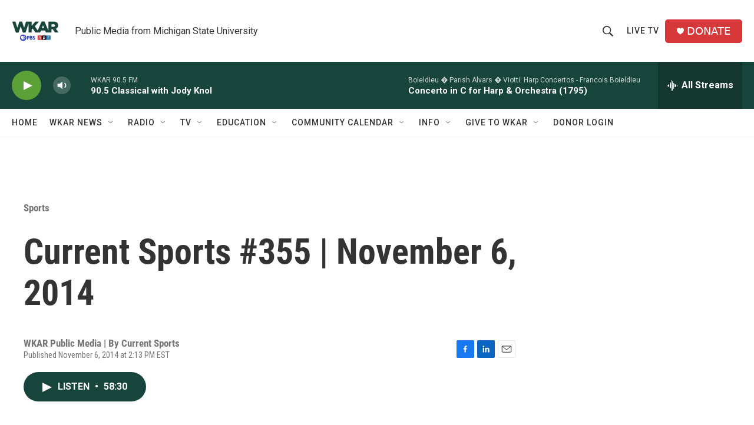

--- FILE ---
content_type: text/html; charset=utf-8
request_url: https://www.google.com/recaptcha/api2/aframe
body_size: 266
content:
<!DOCTYPE HTML><html><head><meta http-equiv="content-type" content="text/html; charset=UTF-8"></head><body><script nonce="dolOSV7TphlEMt0SGasFjw">/** Anti-fraud and anti-abuse applications only. See google.com/recaptcha */ try{var clients={'sodar':'https://pagead2.googlesyndication.com/pagead/sodar?'};window.addEventListener("message",function(a){try{if(a.source===window.parent){var b=JSON.parse(a.data);var c=clients[b['id']];if(c){var d=document.createElement('img');d.src=c+b['params']+'&rc='+(localStorage.getItem("rc::a")?sessionStorage.getItem("rc::b"):"");window.document.body.appendChild(d);sessionStorage.setItem("rc::e",parseInt(sessionStorage.getItem("rc::e")||0)+1);localStorage.setItem("rc::h",'1769614640254');}}}catch(b){}});window.parent.postMessage("_grecaptcha_ready", "*");}catch(b){}</script></body></html>